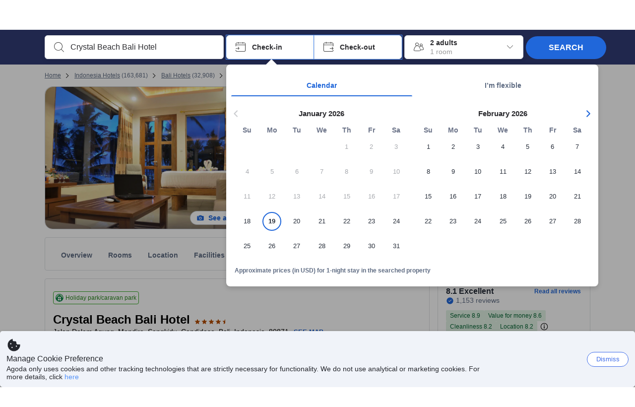

--- FILE ---
content_type: image/svg+xml
request_url: https://cdn6.agoda.net/cdn-design-system/icons/47332174.svg
body_size: 66
content:
<svg version="1.1" xmlns="http://www.w3.org/2000/svg" viewBox="0 0 24 24"><g clip-path="url(#clip0_20293_9435)"><path d="M12 5.19A5.575 5.575 0 0 1 16.445 3C19.512 3 22 5.452 22 8.476c0 1.396-.53 2.67-1.403 3.637l-7.736 8.52c-.445.49-1.277.49-1.722 0l-7.736-8.52A5.411 5.411 0 0 1 2 8.476C2 5.452 4.487 3 7.555 3c1.818 0 3.431.86 4.445 2.19Z"/></g><defs><clipPath id="clip0_20293_9435"><path d="M0 0h24v24H0z"/></clipPath></defs></svg>

--- FILE ---
content_type: image/svg+xml
request_url: https://cdn6.agoda.net/cdn-design-system/icons/2990a8d0.svg
body_size: 357
content:
<svg version="1.1" xmlns="http://www.w3.org/2000/svg" viewBox="0 0 24 24"><g clip-path="url(#clip0_20706_5901)"><path fill-rule="evenodd" clip-rule="evenodd" d="M7.168 3.09a.2.2 0 0 0-.336 0L5.488 5.157c-.151.264-.238.57-.238.897 0 .983.783 1.78 1.75 1.78s1.75-.797 1.75-1.78c0-.327-.087-.633-.238-.897L7.168 3.091ZM4 9.154a1 1 0 0 1 .106.006l6 .746a1 1 0 0 1 .894.994v2.727a6.094 6.094 0 0 0-.813-.02 1 1 0 0 0-.945.839c-.204 1.264-.02 2.977.805 4.465.252.453.562.885.936 1.274A1 1 0 0 1 10 21H4a1 1 0 0 1-1-1v-9.847a1 1 0 0 1 1-1ZM15.936 21c4.333 0 5.012-4.478 5.061-6.124a.192.192 0 0 0-.2-.196c-4.39.115-5.57 3.954-4.861 6.32Zm-1.584-4.54c.277.348.505.73.677 1.136A5.903 5.903 0 0 0 14.912 21c-3.953-.452-4.976-4.085-4.706-6.234a.189.189 0 0 1 .187-.165c1.529-.015 3.006.662 3.959 1.858Zm1.137-4.906a.19.19 0 0 1 .23 0 4.92 4.92 0 0 1 1.854 3.027 5.945 5.945 0 0 0-1.946 1.942 5.94 5.94 0 0 0-1.986-1.966c.221-1.201.875-2.267 1.848-3.003Z"/></g><defs><clipPath id="clip0_20706_5901"><path d="M0 0h24v24H0z"/></clipPath></defs></svg>